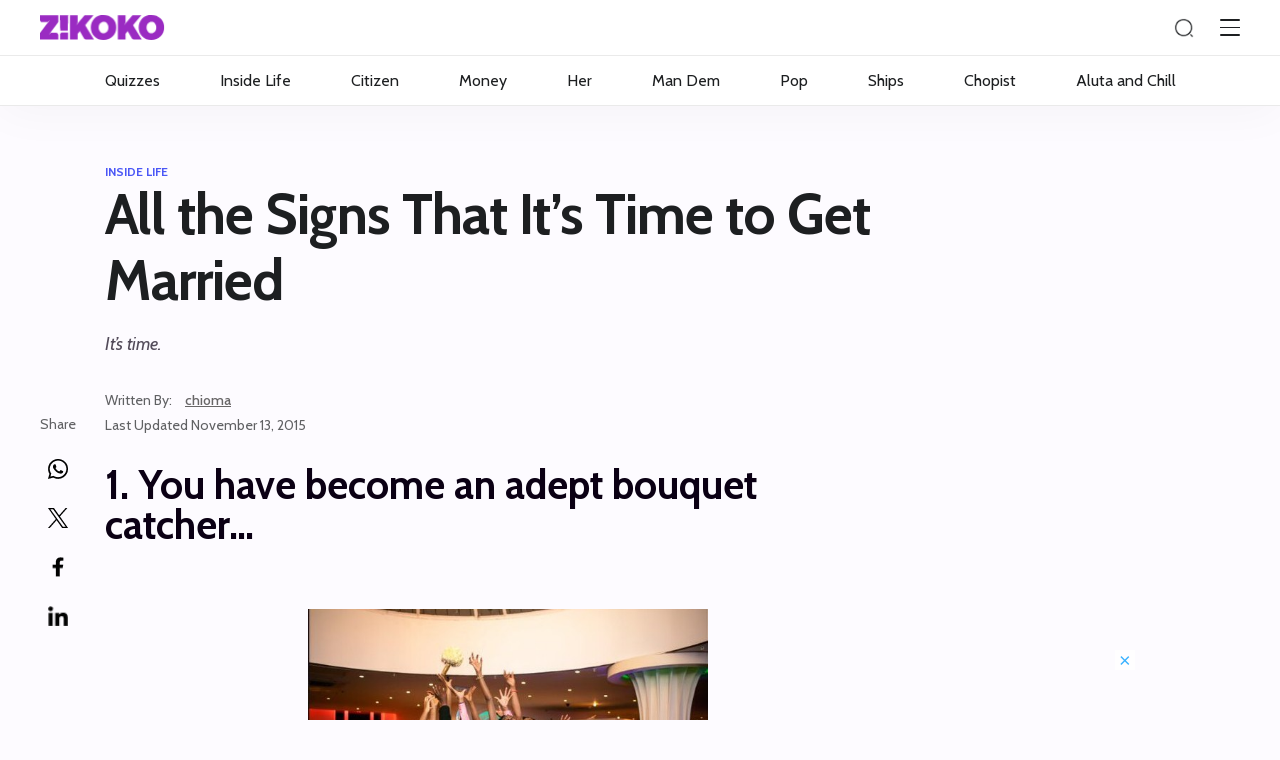

--- FILE ---
content_type: text/html; charset=utf-8
request_url: https://www.google.com/recaptcha/api2/aframe
body_size: 137
content:
<!DOCTYPE HTML><html><head><meta http-equiv="content-type" content="text/html; charset=UTF-8"></head><body><script nonce="X892A8xDiVoOmcINzLLWpQ">/** Anti-fraud and anti-abuse applications only. See google.com/recaptcha */ try{var clients={'sodar':'https://pagead2.googlesyndication.com/pagead/sodar?'};window.addEventListener("message",function(a){try{if(a.source===window.parent){var b=JSON.parse(a.data);var c=clients[b['id']];if(c){var d=document.createElement('img');d.src=c+b['params']+'&rc='+(localStorage.getItem("rc::a")?sessionStorage.getItem("rc::b"):"");window.document.body.appendChild(d);sessionStorage.setItem("rc::e",parseInt(sessionStorage.getItem("rc::e")||0)+1);localStorage.setItem("rc::h",'1764727998353');}}}catch(b){}});window.parent.postMessage("_grecaptcha_ready", "*");}catch(b){}</script></body></html>